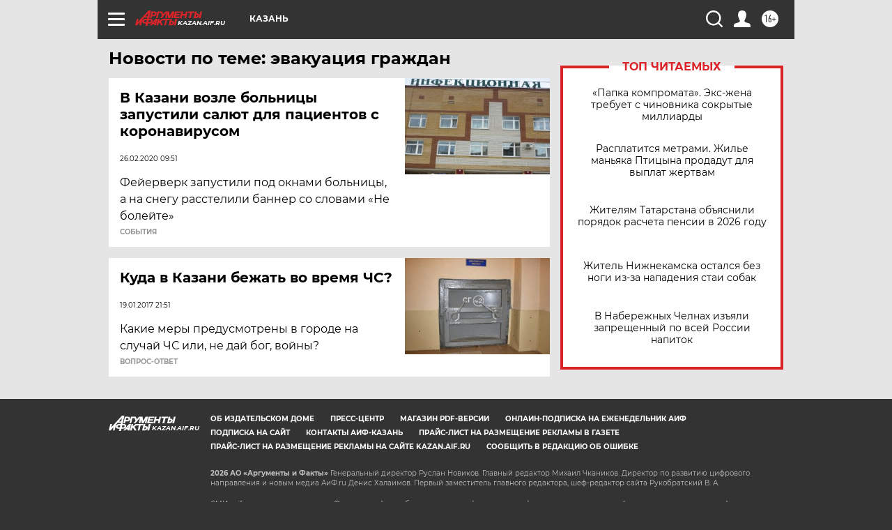

--- FILE ---
content_type: text/html
request_url: https://tns-counter.ru/nc01a**R%3Eundefined*aif_ru/ru/UTF-8/tmsec=aif_ru/558771585***
body_size: -72
content:
52737816696B548DX1768641677:52737816696B548DX1768641677